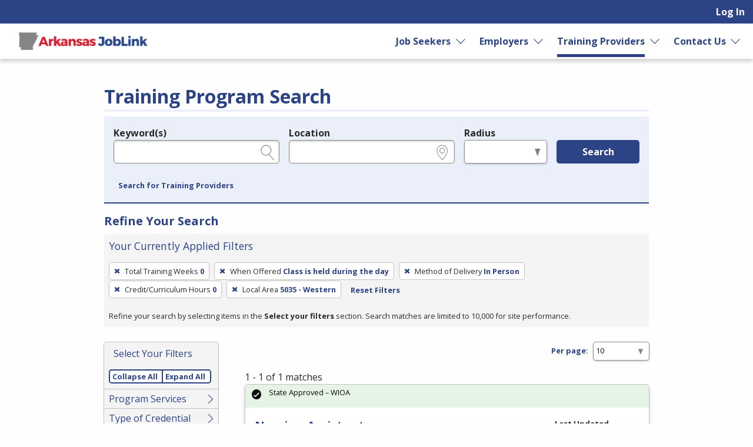

--- FILE ---
content_type: text/html; charset=utf-8
request_url: https://www.arjoblink.arkansas.gov/search/programs?per_page=10&search_training_program_search%5Bcredit_hours%5D=0&search_training_program_search%5Blocal_area_id%5D=20&search_training_program_search%5Bnumber_of_training_weeks%5D=0&search_training_program_search%5Bparticipation_method%5D=onsite&search_training_program_search%5Bprogram_course_time_ids%5D=1
body_size: 7627
content:
<!DOCTYPE html>
<html class='no-js' dir='ltr' lang='en'>
<head>
<script async src='https://www.googletagmanager.com/gtag/js?id=G-7WTBE5805Q'></script>
<script>
  window.dataLayer = window.dataLayer || [];
  function gtag(){dataLayer.push(arguments);}
  gtag('js', new Date());
  gtag('config', 'G-7WTBE5805Q');
</script>
<meta charset='utf-8'>
<meta content='width=device-width, initial-scale=1.0' name='viewport'>
<title>Training Program Search - Arkansas JobLink</title>
<link rel="stylesheet" href="https://www.arjoblink.arkansas.gov/assets/application-ba283b1288a56bc2be6bf0630abff88b513a7d275702a87b13beb211600e1cdf.css" media="screen, print" />
<link rel="stylesheet" href="https://www.arjoblink.arkansas.gov/packs/css/application-069fa9e4.css" media="screen, print" />

<link rel="stylesheet" href="https://www.arjoblink.arkansas.gov/assets/print-dd49c5d6d74a2a3c56153f0df42bed6e3bf44ead9ccb3b209719d0f32d149f56.css" media="print" />
<meta content='https://www.arjoblink.arkansas.gov/assets/state_customization/arkansas/arkansas_logo-0cdd6034f8a4731a363b8f22840d38d187cf59f6c839006217480dba57e8e346.png' property='og:image'>
<link rel="icon" type="image/x-icon" href="https://www.arjoblink.arkansas.gov/assets/state_customization/arkansas/favicon-a0c318d17ccd1384152e857b925672cf09010fac77e82f03538bdccabc65bec4.ico" />
<link rel="apple-touch-icon" type="image/png" href="https://www.arjoblink.arkansas.gov/assets/state_customization/arkansas/apple-touch-icon-103d43313d03501d9b49daf202392262c559d8f6adca0d2ff5e804cacb48fcc7.png" />
<link rel="icon" type="image/png" href="https://www.arjoblink.arkansas.gov/assets/state_customization/arkansas/favicon-32x32-428a0beba6022e591f87afe86b32b427563ed00360321096f352163dd4315329.png" sizes="32x32" />
<link rel="icon" type="image/png" href="https://www.arjoblink.arkansas.gov/assets/state_customization/arkansas/favicon-16x16-dd38b24d0b55fe9df82edfbb170539e1912f4788e3614411944f99cc6ae2a98d.png" sizes="16x16" />
<meta name="csrf-param" content="authenticity_token" />
<meta name="csrf-token" content="NrI-s-7pmUI4TM-g-I_YfaTCmZ_RrkLHdGy9NoBJF5avwf4kfVybL6rtIFQo4Uy5yx8S4B1MyreBh6wGn1G1Mg" />
</head>
<body class='l-logged-out l-secondarySidebar'>
<a class="skip focusable" id="skip_to_main" href="#content__main">Skip to main content</a>
<header class='header'>
<div class='logo'>
<a class="logo__link" href="/"><span class='logo__state-name'>Arkansas JobLink</span>
</a>
</div>
<!-- This is only visible on mobile -->
<a aria-haspopup='true' class='menu-toggle' data-prevent-default-click data-toggle='header-menu' data-toggler='.menuOpen' href='#' id='menuToggle' role='button'>
<span class='menu-hamburger'></span>
<span class='menu-label'>Menu</span>
</a>
<!-- User, global, and sidebar menus collapse into a single mobile menu and exist in the same element in the DOM -->
<div class='header__menu-block' data-toggler='.shown' id='header-menu'>
<nav aria-label='User Menu' class='menu--user'>
<div class='translate'>
<div class='home' id='google-translate-element'></div>
<script src="https://www.arjoblink.arkansas.gov/assets/vendor/translate_config-c5a92419414b0ff4c94bd8212a507cff6e06dec3684fe873f4c6b4a78cb9ea56.js"></script>
<script src="https://translate.google.com/translate_a/element.js?cb=googleTranslateElementInit"></script>
</div>


<ul class='dropdown dropdown--primary dropdown--user' id='primary-user_menu'>
<li class='dropdown__menu-item dropdown--primary__menu-item'>
<a class="dropdown__link dropdown--primary__link" id="navigation_item_user_login_20037160" href="/usr/sign_in">Log In
</a></li>
</ul>

</nav>
<nav aria-label='Primary Menu' class='menu--global'>
<ul class='dropdown dropdown--primary dropdown--global' id='primary-global_menu'>
<li class='dropdown__menu-item dropdown--primary__menu-item dropdown--primary__menu-item--has-children dropdown--has-children'>
<a class="dropdown__link dropdown--primary__link" id="navigation_item_marketing_job_seeker_20037200" href="/job_seeker">Job Seekers
</a><a class="dropdown__expand" aria-label="Expand Job Seekers" aria-controls="primary-global_menu" aria-haspopup="true" data-toggle="primary-global_menu" aria-expanded="false" href=""></a>
<ul class='dropdown--child menu--child' id=''>
<li class='dropdown--child__list-item'>
<a class="dropdown--child__link" id="navigation_item_searches_job_20037200" href="/search/jobs?search_job_search%5Bjob_location_state%5D=Arkansas"><span class="icon-search_jobs" aria-hidden="true"></span>
Job Search
</a></li>
<li class='dropdown--child__list-item'>
<a class="dropdown--child__link" id="navigation_item_registrations_job_seeker_20037200" href="/jobseeker/registrations/new">Create an Account
</a></li>
<li class='dropdown--child__list-item'>
<a class="dropdown--child__link" id="navigation_item_marketing_anchor_job_seeker_resources_20037200" href="/job_seeker#resources">Resources
</a></li>
</ul>

</li>
<li class='dropdown__menu-item dropdown--primary__menu-item dropdown--primary__menu-item--has-children dropdown--has-children'>
<a class="dropdown__link dropdown--primary__link" id="navigation_item_marketing_employer_20037200" href="/employer">Employers
</a><a class="dropdown__expand" aria-label="Expand Employers" aria-controls="primary-global_menu" aria-haspopup="true" data-toggle="primary-global_menu" aria-expanded="false" href=""></a>
<ul class='dropdown--child menu--child' id=''>
<li class='dropdown--child__list-item'>
<a class="dropdown--child__link" id="navigation_item_registrations_employer_20037200" href="/employer_policy">Create an Account
</a></li>
<li class='dropdown--child__list-item'>
<a class="dropdown--child__link" id="navigation_item_marketing_anchor_employer_resources_20037200" href="/employer#resources">Resources
</a></li>
</ul>

</li>
<li class='dropdown__menu-item dropdown--primary__menu-item dropdown--primary__menu-item--has-children dropdown--has-children'>
<a class="dropdown__link dropdown--primary__link is--active-path" id="navigation_item_marketing_training_provider_20037200" href="/training">Training Providers
</a><a class="dropdown__expand" aria-label="Expand Training Providers" aria-controls="primary-global_menu" aria-haspopup="true" data-toggle="primary-global_menu" aria-expanded="false" href=""></a>
<ul class='dropdown--child menu--child' id=''>
<li class='dropdown--child__list-item'>
<a class="dropdown--child__link is--active-path is--active" id="navigation_item_searches_training_program_20037200" href="/search/programs"><span class="icon-search_training" aria-hidden="true"></span>
Search for Programs
</a></li>
<li class='dropdown--child__list-item'>
<a class="dropdown--child__link" id="navigation_item_registrations_trainer_20037200" href="/trainer/fein_searches/new">Create an Account
</a></li>
</ul>

</li>
<li class='dropdown__menu-item dropdown--primary__menu-item dropdown--primary__menu-item--has-children dropdown--has-children'>
<a class="dropdown__link dropdown--primary__link" id="navigation_item_marketing_contact_us_20037200" href="https://dws.arkansas.gov/workforce-services/arkansas-workforce-centers/">Contact Us
</a><a class="dropdown__expand" aria-label="Expand Contact Us" aria-controls="primary-global_menu" aria-haspopup="true" data-toggle="primary-global_menu" aria-expanded="false" href=""></a>
<ul class='dropdown--child menu--child' id=''>
<li class='dropdown--child__list-item'>
<a class="dropdown--child__link" id="navigation_item_marketing_contact_location_20037200" href="https://dws.arkansas.gov/workforce-services/arkansas-workforce-centers/"><span class="icon-general_location" aria-hidden="true"></span>
American Job Centers
</a></li>
<li class='dropdown--child__list-item'>
<a class="dropdown--child__link" id="navigation_item_marketing_contact_email_20037200" href="mailto:ajl.help@arkansas.gov"><span class="icon-contact_email" aria-hidden="true"></span>
ajl.help@arkansas.gov
</a></li>
</ul>

</li>
</ul>

</nav>

</div>
</header>

<div class='content-wrapper invisible-focus' data-behavior='vue' id='content__main' tabindex='-1'>
<main class='content' tabindex='-1'>

<div class='visually-hidden' id='dynamic_flash'></div>


<header class='content__header'>
<div class='content__header-group'>
<div class='content-header__titles'>
<h1 class='content__title' id='page_title'>Training Program Search</h1>
</div>
</div>

<div class='header__content'><div class='header__search-form'>
<form class="simple_form home__search-form" id="new_search_training_program_search" novalidate="novalidate" action="/search/programs" accept-charset="UTF-8" method="get"><fieldset>
<legend>Legend</legend>
<div class='fieldset__content'>

<div class="input string optional search_training_program_search_keywords field_with_hint field field-hint--search"><label class="string optional" for="demographic_training_program_sought">Keyword(s)</label><input id="demographic_training_program_sought" class="string optional" type="text" name="search_training_program_search[keywords]" /><span class="hint">e.g., provider name, FEIN, provider ID, etc.</span></div>
<div class="input string optional search_training_program_search_location field_with_hint field field-hint--location"><label class="string optional" for="search_training_program_search_location">Location</label><input class="string optional" type="text" name="search_training_program_search[location]" id="search_training_program_search_location" /><span class="hint">e.g., ZIP or City and State</span></div>
<div class="input select optional search_training_program_search_radius field_with_hint field field--radius"><label class="select optional" for="search_training_program_search_radius">Radius</label><select class="select optional" name="search_training_program_search[radius]" id="search_training_program_search_radius"><option value="" label=" "></option>
<option value="5">5 miles</option>
<option value="10">10 miles</option>
<option value="25">25 miles</option>
<option value="50">50 miles</option>
<option value="100">100 miles</option></select><span class="hint">in miles</span></div>
<input type="hidden" name="search_training_program_search[number_of_training_weeks]" id="search_training_program_search_number_of_training_weeks" value="0" autocomplete="off" /><input type="hidden" name="search_training_program_search[program_course_time_ids]" id="search_training_program_search_program_course_time_ids" value="1" autocomplete="off" /><input type="hidden" name="search_training_program_search[participation_method]" id="search_training_program_search_participation_method" value="onsite" autocomplete="off" /><input type="hidden" name="search_training_program_search[credit_hours]" id="search_training_program_search_credit_hours" value="0" autocomplete="off" /><input type="hidden" name="search_training_program_search[local_area_id]" id="search_training_program_search_local_area_id" value="20" autocomplete="off" />
<div class='field'>
<button name="commit" type="submit" class="button button button--primary" value="run_search">Search</button>
</div>
</div>
</fieldset>
<a role="button" data-allow-html="true" tabindex="0" class="button button--minimal
      button--small
      
      
      " href="/search/providers"><span class="button__label">Search for Training Providers</span></a>
</form>
</div>
<h2 class='applied-filters__heading'>
Refine Your Search
<a role="button" data-toggle="content__aside" data-prevent-default-click="true" data-allow-html="true" tabindex="0" class="button button--
      button--small
      button--edit-filters
      button--has-icon
      " id="editFilters" href="#"><span class="icon-general_pencil" aria-hidden="true"></span><span class="button__label">Edit Filters</span> </a>
</h2>
<section aria-labelledby='applied-filters__heading--current' class='applied-filters' id='applied-filters__filters'>
<h3 class='applied-filters__heading--current' id='applied-filters__heading--current'>Your Currently Applied Filters</h3>
<p class='visually-hidden'>To remove a filter, press Enter or Spacebar.</p>
<div class='button-group'>
<a role="button" aria-label="Remove filter: Total Training Weeks 0" data-allow-html="true" tabindex="0" class="button button--
      
      applied-filters__filter
      button--has-icon
      " href="/search/programs?per_page=10&amp;search_training_program_search%5Bcredit_hours%5D=0&amp;search_training_program_search%5Blocal_area_id%5D=20&amp;search_training_program_search%5Bparticipation_method%5D=onsite&amp;search_training_program_search%5Bprogram_course_time_ids%5D=1"><span class="icon-general_close" aria-hidden="true"></span><span class="button__label"><span class="applied-filters__filter-label">Total Training Weeks</span> <span class="applied-filters__filter-name">0</span></span> </a>
<a role="button" aria-label="Remove filter: When Offered Class is held during the day" data-allow-html="true" tabindex="0" class="button button--
      
      applied-filters__filter
      button--has-icon
      " href="/search/programs?per_page=10&amp;search_training_program_search%5Bcredit_hours%5D=0&amp;search_training_program_search%5Blocal_area_id%5D=20&amp;search_training_program_search%5Bnumber_of_training_weeks%5D=0&amp;search_training_program_search%5Bparticipation_method%5D=onsite"><span class="icon-general_close" aria-hidden="true"></span><span class="button__label"><span class="applied-filters__filter-label">When Offered</span> <span class="applied-filters__filter-name">Class is held during the day</span></span> </a>
<a role="button" aria-label="Remove filter: Method of Delivery In Person" data-allow-html="true" tabindex="0" class="button button--
      
      applied-filters__filter
      button--has-icon
      " href="/search/programs?per_page=10&amp;search_training_program_search%5Bcredit_hours%5D=0&amp;search_training_program_search%5Blocal_area_id%5D=20&amp;search_training_program_search%5Bnumber_of_training_weeks%5D=0&amp;search_training_program_search%5Bprogram_course_time_ids%5D=1"><span class="icon-general_close" aria-hidden="true"></span><span class="button__label"><span class="applied-filters__filter-label">Method of Delivery</span> <span class="applied-filters__filter-name">In Person</span></span> </a>
<a role="button" aria-label="Remove filter: Credit/Curriculum Hours 0" data-allow-html="true" tabindex="0" class="button button--
      
      applied-filters__filter
      button--has-icon
      " href="/search/programs?per_page=10&amp;search_training_program_search%5Blocal_area_id%5D=20&amp;search_training_program_search%5Bnumber_of_training_weeks%5D=0&amp;search_training_program_search%5Bparticipation_method%5D=onsite&amp;search_training_program_search%5Bprogram_course_time_ids%5D=1"><span class="icon-general_close" aria-hidden="true"></span><span class="button__label"><span class="applied-filters__filter-label">Credit/Curriculum Hours</span> <span class="applied-filters__filter-name">0</span></span> </a>
<a role="button" aria-label="Remove filter: Local Area 5035 - Western" data-allow-html="true" tabindex="0" class="button button--
      
      applied-filters__filter
      button--has-icon
      " href="/search/programs?per_page=10&amp;search_training_program_search%5Bcredit_hours%5D=0&amp;search_training_program_search%5Bnumber_of_training_weeks%5D=0&amp;search_training_program_search%5Bparticipation_method%5D=onsite&amp;search_training_program_search%5Bprogram_course_time_ids%5D=1"><span class="icon-general_close" aria-hidden="true"></span><span class="button__label"><span class="applied-filters__filter-label">Local Area</span> <span class="applied-filters__filter-name">5035 - Western</span></span> </a>
<a role="button" data-allow-html="true" tabindex="0" class="button button--minimal
      button--small
      
      
      " href="/search/programs?per_page=10"><span class="button__label">Reset Filters</span></a>
</div>
<small>Refine your search by selecting items in the <strong>Select your filters</strong> section. Search matches are limited to 10,000 for site performance.</small>
</section>

</div>
</header>
<div class='content__aside' data-sticky-container data-toggler='is-shown' id='content__aside'>
<button aria-label='Expand Sidebar' class='button--highlight toggle-sidebar' data-toggle='content__aside'>
<span class="icon-arrow_right" aria-hidden="true"></span>
</button>
<div class='aside__content' data-btm-anchor='primaryContent:bottom' data-margin-top='6.5' data-stick-to='top' data-sticky data-sticky-on='small' data-top-anchor='content__main:top'>
<section aria-labelledby='searchFilters-title' class='search-filters' id='searchFilters'>
<h2 id='searchFilters-title'>Select Your Filters</h2>
<div class='button-group'>
<button class='button--small button--primary button--done-filters' data-hide-sidebar='' data-toggle='content__aside' id='doneFilters'>
Done
</button>
</div>
<div class='accordion-controls button-group button-group-segment'>
<a role="button" data="prevent-default-click" aria-pressed="false" data-allow-html="true" tabindex="0" class="button button--
      button--small
      accordion-controls__collapse-all
      
      " href="#"><span class="button__label">Collapse All</span></a>
<a role="button" data="prevent-default-click" aria-pressed="false" data-allow-html="true" tabindex="0" class="button button--
      button--small
      accordion-controls__expand-all
      
      " href="#"><span class="button__label">Expand All</span></a>
</div>
<ul class='accordion-menu' data-deque-accordion='true'>
<li class='accordion-item'>
<a class='accordion-title' href='javascript:void(0);' role='button'>Program Services</a>
<ul class='accordion-item__contents accordion-content'>
<li><a href="/search/programs?per_page=10&amp;search_training_program_search%5Bcredit_hours%5D=0&amp;search_training_program_search%5Blocal_area_id%5D=20&amp;search_training_program_search%5Bnumber_of_training_weeks%5D=0&amp;search_training_program_search%5Bparticipation_method%5D=onsite&amp;search_training_program_search%5Bprogram_course_time_ids%5D=1&amp;search_training_program_search%5Bprogram_type%5D=wioa">WIOA
        <span class="count">
          1
          <span class="visually-hidden">Items</span>
        </span></a></li>
</ul>
</li>

<li class='accordion-item'>
<a class='accordion-title' href='javascript:void(0);' role='button'>Type of Credential</a>
<ul class='accordion-item__contents accordion-content'>
<li><a href="/search/programs?per_page=10&amp;search_training_program_search%5Bcredit_hours%5D=0&amp;search_training_program_search%5Blocal_area_id%5D=20&amp;search_training_program_search%5Bnumber_of_training_weeks%5D=0&amp;search_training_program_search%5Bparticipation_method%5D=onsite&amp;search_training_program_search%5Bprogram_course_time_ids%5D=1&amp;search_training_program_search%5Bprogram_credential_type_ids%5D=1">Offers industry certificate
        <span class="count">
          1
          <span class="visually-hidden">Items</span>
        </span></a></li>
<li><a href="/search/programs?per_page=10&amp;search_training_program_search%5Bcredit_hours%5D=0&amp;search_training_program_search%5Blocal_area_id%5D=20&amp;search_training_program_search%5Bnumber_of_training_weeks%5D=0&amp;search_training_program_search%5Bparticipation_method%5D=onsite&amp;search_training_program_search%5Bprogram_course_time_ids%5D=1&amp;search_training_program_search%5Bprogram_credential_type_ids%5D=11">Offers measurable employment
        <span class="count">
          1
          <span class="visually-hidden">Items</span>
        </span></a></li>
<li><a href="/search/programs?per_page=10&amp;search_training_program_search%5Bcredit_hours%5D=0&amp;search_training_program_search%5Blocal_area_id%5D=20&amp;search_training_program_search%5Bnumber_of_training_weeks%5D=0&amp;search_training_program_search%5Bparticipation_method%5D=onsite&amp;search_training_program_search%5Bprogram_course_time_ids%5D=1&amp;search_training_program_search%5Bprogram_credential_type_ids%5D=8">Offers employment
        <span class="count">
          1
          <span class="visually-hidden">Items</span>
        </span></a></li>
<li><a href="/search/programs?per_page=10&amp;search_training_program_search%5Bcredit_hours%5D=0&amp;search_training_program_search%5Blocal_area_id%5D=20&amp;search_training_program_search%5Bnumber_of_training_weeks%5D=0&amp;search_training_program_search%5Bparticipation_method%5D=onsite&amp;search_training_program_search%5Bprogram_course_time_ids%5D=1&amp;search_training_program_search%5Bprogram_credential_type_ids%5D=9">Offers measurable skills
        <span class="count">
          1
          <span class="visually-hidden">Items</span>
        </span></a></li>
</ul>
</li>

<li class='accordion-item'>
<a class='accordion-title' href='javascript:void(0);' role='button'>Certified Curriculum</a>
<ul class='accordion-item__contents accordion-content'>
<li><a href="/search/programs?per_page=10&amp;search_training_program_search%5Bcredit_hours%5D=0&amp;search_training_program_search%5Bhas_certified_curriculum%5D=0&amp;search_training_program_search%5Blocal_area_id%5D=20&amp;search_training_program_search%5Bnumber_of_training_weeks%5D=0&amp;search_training_program_search%5Bparticipation_method%5D=onsite&amp;search_training_program_search%5Bprogram_course_time_ids%5D=1">No
        <span class="count">
          1
          <span class="visually-hidden">Items</span>
        </span></a></li>
</ul>
</li>

<li class='accordion-item'>
<a class='accordion-title' href='javascript:void(0);' role='button'>Average Hours Per Week</a>
<ul class='accordion-item__contents accordion-content'>
<li><a href="/search/programs?per_page=10&amp;search_training_program_search%5Baverage_hours_per_week%5D=0&amp;search_training_program_search%5Bcredit_hours%5D=0&amp;search_training_program_search%5Blocal_area_id%5D=20&amp;search_training_program_search%5Bnumber_of_training_weeks%5D=0&amp;search_training_program_search%5Bparticipation_method%5D=onsite&amp;search_training_program_search%5Bprogram_course_time_ids%5D=1">No
        <span class="count">
          1
          <span class="visually-hidden">Items</span>
        </span></a></li>
</ul>
</li>

<li class='accordion-item'>
<a class='accordion-title' href='javascript:void(0);' role='button'>Prerequisite</a>
<ul class='accordion-item__contents accordion-content'>
<li><a href="/search/programs?per_page=10&amp;search_training_program_search%5Bcredit_hours%5D=0&amp;search_training_program_search%5Blocal_area_id%5D=20&amp;search_training_program_search%5Bnumber_of_training_weeks%5D=0&amp;search_training_program_search%5Bparticipation_method%5D=onsite&amp;search_training_program_search%5Bprerequisites%5D=high_school_diploma&amp;search_training_program_search%5Bprogram_course_time_ids%5D=1">High School Diploma
        <span class="count">
          1
          <span class="visually-hidden">Items</span>
        </span></a></li>
</ul>
</li>

</ul>
</section>


</div>
</div>
<section aria-labelledby='page_title' class='content--primary-content' id='primaryContent'>
<h3>
<div class='page_dropdown'>
<label for="per_page">Per page:</label>
<div class='page_dropdown_list'>
<select name="per_page" id="per_page" class="select--small"><option selected="selected" value="10">10</option>
<option value="20">20</option>
<option value="50">50</option>
<option value="100">100</option>
<option value="250">250</option></select>
<span class="icon-loading" aria-hidden="true"></span>
</div>
</div>

</h3>
1 - 1 of 1 matches
<article aria-labelledby='title_f4a453a1-5112-429a-9b36-c2712e35e42f' class='card card--data' id='cardf4a453a1-5112-429a-9b36-c2712e35e42f' role='region' tabindex='-1'>
<header class='card__header'>
<h2 class='card__title' id='title_f4a453a1-5112-429a-9b36-c2712e35e42f'>
<a href="/etp/public/institution_programs/483108">Nursing Assistant</a>
</h2>
<p class='card-metadata card-metadata--training_program-employer' id='employer_f4a453a1-5112-429a-9b36-c2712e35e42f'>
<a href="/training_institutions/394">Arkansas Tech University (ATU)</a>
</p>
<p class='card-metadata'>
<span class="icon-diploma" aria-hidden="true"></span>
<strong>Credentials</strong>
<span class='tag'>
<span>Industry certification</span>
</span>
<span class='tag'>
<span>Employment</span>
</span>
<span class='tag'>
<span>Measurable Skill Gain Leading to a Credential</span>
</span>
<span class='tag'>
<span>Measurable Skill Gain Leading to Employment</span>
</span>

</p>
<p class='card-metadata'>
<span class="icon-dollar" aria-hidden="true"></span>
<strong>Cost</strong>
<span class='tag'>
<span>In-State: $800.00</span>
</span>

</p>
</header>
<div class='card__body'>
<p><p>The Nursing Assistant program assists students with training conducive to assisting nurses in the medical setting. Skills that are obtained are basic nursing skills that allow students to sit fo&#8230;</p></p>
</div>
<div class='card__status' id='status_f4a453a1-5112-429a-9b36-c2712e35e42f'>
<div class='callout alert--success   alert' data-fade-out-duration='0' id='alert__b5b3bd7e-b84a-4eb2-bc67-9cf4fc52ad43' role='alert' tabindex='0'>
<div class='alert__body'>
<div class='alert__icon'>
<i aria-hidden='true' class='icon-alert_success'></i>
</div>
<div class='alert__content'>
<div class='alert__text'>State Approved – WIOA</div>
</div>
</div>
</div>

</div>
<div class='card__metadata' id='metadata_f4a453a1-5112-429a-9b36-c2712e35e42f'>
<p class='card-metadata card-metadata--training_program-updated'>
<span class='card-metadata__label'>Last Updated</span>
Dec 17, 2025
</p>
<p class='card-metadata card-metadata--training_program-posted'>
<span class='card-metadata__label'>Created</span>
Jan 21, 2021
</p>
<p class='card-metadata card-metadata--training_program-posted'>
<span class='card-metadata__label'>Renewal</span>
Dec 17, 2026
</p>
</div>
<footer class='card__actions button-group'>
</footer>

</article>





</section>
</main>

</div>

<footer class='main-footer'>
<div class='main-footer__content' id='footer__content'>
<h2 class='footer__header'>
<a class="logo__link" href="/"><span class='logo__state-name'>Arkansas JobLink</span>
</a>
</h2>
<div class='social-links'>
<a aria-label="Arkansas Facebook page" href="https://www.facebook.com/arkdws"><span class="icon-social_facebook" role="presentation"></span></a>
<a aria-label='Arkansas X page' href='https://x.com/ArkansasDWS' target='_blank'>
<span class='fa-brands fa-square-x-twitter icon'></span>
</a>
</div>

<hr class='footer__rule'>
<nav aria-label='Footer links' class='footer__link-groups'>
<section aria-labelledby='footer_links_arkansas_joblink' class='footer__link-group'>
<h3 id='footer_links_arkansas_joblink'>Arkansas JobLink</h3>
<ul class='footer__link-group-list'>
<li><a href="/about_us">About Us</a></li>
<li><a href="/faq">FAQ</a></li>
<li><a href="https://help.ajla.net/joblink/Content/Job_Seekers/Getting_Started.html">Job Seeker Help</a></li>
<li><a href="https://help.ajla.net/joblink/Content/Employers/Getting_Started.html">Employer Help</a></li>
<li><a href="/browser_help">Browser Help</a></li>
<li><a href="/protect_yourself">Protect Yourself</a></li>
<li><a href="/programs">Programs</a></li>
<li><a href="/site_map">Site Map</a></li>
</ul>
</section>

<section aria-labelledby='footer_links_policies' class='footer__link-group'>
<h3 id='footer_links_policies'>Policies</h3>
<ul class='footer__link-group-list'>
<li><a href="/privacy_policy">Privacy</a></li>
<li><a href="/eoe">Equal Opportunity</a></li>
<li><a href="/veterans_priority">Veterans&#39; Priority</a></li>
<li><a href="/accessibility">Accessibility</a></li>
</ul>
</section>

<section aria-labelledby='footer_links_partner_agencies' class='footer__link-group'>
<h3 id='footer_links_partner_agencies'>Partner Agencies</h3>
<ul class='footer__link-group-list'>
<li><a href="https://dws.arkansas.gov/adult-education/">AR Division of Workforce Services - Adult Education</a></li>
<li><a href="https://humanservices.arkansas.gov">AR Dept of Human Services</a></li>
<li><a href="https://dws.arkansas.gov/ar-rehabilitation-services/ ">AR Division of Workforce Services - Rehabilitation Services</a></li>
<li><a href="http://www.veterans.arkansas.gov/">AR Dept of Veteran Affairs</a></li>
</ul>
</section>

<section class='footer__link-group'>
<h3>Contact Us</h3>
<ul class='footer__link-group-list'>
<li><a href="mailto:ajl.help@arkansas.gov">ajl.help@arkansas.gov</a></li>
<li><a href="https://dws.arkansas.gov/workforce-services/arkansas-workforce-centers/">American Job Centers</a></li>
</ul>
</section>
</nav>
<hr class='footer__rule'>
<div class='footer__extras'>
<div>DISCLAIMER: By using or accessing this website, I agree to its Terms of Use and all other Policies. I acknowledge and agree that all links to external sources are provided purely as a courtesy to me as a website user or visitor. Neither the state, nor the state labor agency are responsible for or endorse in any way any materials, information, goods, or services available through third-party linked sites, any privacy policies, or any other practices of such sites. I acknowledge and agree that the Terms of Use and all other Policies for this Website are available to me, and I have read the <a href="/disclaimer">Full Disclaimer</a>.
</div>
<strong>Build: 3b3a9f69b2b7667e3095b9d44cf7a0f18b1f490e
, 1.117.2
</strong>
</div>
<hr class='footer__rule'>
<p class='text-center'>
<img alt="A Proud partner of the American Job Center (registered) Network" height="31" width="500" src="https://www.arjoblink.arkansas.gov/assets/AJC_CAPS_BannerLine-3b5a15642d6faadec2302a3d7d3317771d37d42c5a9304ef0f644e319668eab1.svg" />
</p>
</div>

<div aria-labelledby='session-informer-title' class='reveal' data-reveal id='session-informer'>
<h1 id='session-informer-title'>Your Session is About to Expire!</h1>
<p>Your session will expire in <span class="notify_countdown">120</span> seconds. <strong>Continue</strong> to stay logged-in or <strong>Log Out</strong>.</p>
<a class='button button--primary' id='session-informer-continue'>Continue</a>
<a class='button button--minimal' id='session-informer-end'>Log Out</a>
</div>

<div aria-labelledby='session-informer-title' class='reveal' data-close-on-click='false' data-close-on-esc='false' data-reveal='' id='session-ended' role='dialog'>
<h1 id='session-ended-title'>Your Session has Ended!</h1>
<p>Press <strong>Refresh</strong> to reload the page, or you can can close the page if you are finished.</p>
<a class='button button--primary' id='session-ended-refresh' tabindex='0'>Refresh</a>
</div>

</footer>

<div class='reveal-overlay spinner-container'>
<div class='reveal'>
<img alt="Please Wait ..." src="https://www.arjoblink.arkansas.gov/assets/spinner-5cd42c80561bd3ce67bd0937d7144757860f1256268947bff4c7b267998e1d87.svg" />
<div class='msg'></div>
</div>
</div>

<div aria-hidden='true' id='overlay'></div>
<div aria-live='polite' class='visually-hidden' id='liveRegion' readcaptions='false' role='alert'></div>
<script src="https://www.arjoblink.arkansas.gov/assets/application-0806b0c652359930f10aac872264b3a09c0e4f43f50337026cbe7d9558c9fc12.js"></script>
<script src="https://www.arjoblink.arkansas.gov/packs/js/runtime-5ddb3d7cba8fa9518c03.js" defer="defer"></script>
<script src="https://www.arjoblink.arkansas.gov/packs/js/843-e760bff6467d8db3b263.js" defer="defer"></script>
<script src="https://www.arjoblink.arkansas.gov/packs/js/410-8e8b2bc1a0e4e06fb819.js" defer="defer"></script>
<script src="https://www.arjoblink.arkansas.gov/packs/js/640-606537d7cb550f1bd490.js" defer="defer"></script>
<script src="https://www.arjoblink.arkansas.gov/packs/js/559-333cbb526749e01f1ceb.js" defer="defer"></script>
<script src="https://www.arjoblink.arkansas.gov/packs/js/828-331a89c73c7971f7efc2.js" defer="defer"></script>
<script src="https://www.arjoblink.arkansas.gov/packs/js/893-3553ebfee4f4849605ed.js" defer="defer"></script>
<script src="https://www.arjoblink.arkansas.gov/packs/js/846-5c506d858fe6bcf245fd.js" defer="defer"></script>
<script src="https://www.arjoblink.arkansas.gov/packs/js/962-24e94de4c16d0636e159.js" defer="defer"></script>
<script src="https://www.arjoblink.arkansas.gov/packs/js/application-7ba65e7147d3bc205168.js" defer="defer"></script>

<script src="https://analytics.ajla.net/piwik.js" defer="defer" async="async"></script>
<noscript>
<img alt='' src='https://analytics.ajla.net/piwik.php?idsite=5&amp;rec=1' style='border:0;'>
</noscript>
<img alt='' loading='lazy' referrerpolicy='no-referrer-when-downgrade' src='https://analytics.ajla.net/matomo.php?idsite=5&amp;amp;rec=1' style='border:0;width:1px;height:1px'>


</body>
</html>


--- FILE ---
content_type: text/css
request_url: https://www.arjoblink.arkansas.gov/assets/@fullcalendar/timegrid/main-1adec95254f876a5736524b74ce18cf93f0571372d6ca3da8f6189b13dc45711.css
body_size: 1289
content:
.fc-v-event{display:block;border:1px solid #3788d8;border:1px solid var(--fc-event-border-color, #3788d8);background-color:#3788d8;background-color:var(--fc-event-bg-color, #3788d8)}.fc-v-event .fc-event-main{color:#fff;color:var(--fc-event-text-color, #fff);height:100%}.fc-v-event .fc-event-main-frame{height:100%;display:flex;flex-direction:column}.fc-v-event .fc-event-time{flex-grow:0;flex-shrink:0;max-height:100%;overflow:hidden}.fc-v-event .fc-event-title-container{flex-grow:1;flex-shrink:1;min-height:0}.fc-v-event .fc-event-title{top:0;bottom:0;max-height:100%;overflow:hidden}.fc-v-event:not(.fc-event-start){border-top-width:0;border-top-left-radius:0;border-top-right-radius:0}.fc-v-event:not(.fc-event-end){border-bottom-width:0;border-bottom-left-radius:0;border-bottom-right-radius:0}.fc-v-event.fc-event-selected:before{left:-10px;right:-10px}.fc-v-event .fc-event-resizer-start{cursor:n-resize}.fc-v-event .fc-event-resizer-end{cursor:s-resize}.fc-v-event:not(.fc-event-selected) .fc-event-resizer{height:8px;height:var(--fc-event-resizer-thickness, 8px);left:0;right:0}.fc-v-event:not(.fc-event-selected) .fc-event-resizer-start{top:-4px;top:calc(var(--fc-event-resizer-thickness, 8px) / -2)}.fc-v-event:not(.fc-event-selected) .fc-event-resizer-end{bottom:-4px;bottom:calc(var(--fc-event-resizer-thickness, 8px) / -2)}.fc-v-event.fc-event-selected .fc-event-resizer{left:50%;margin-left:-4px;margin-left:calc(var(--fc-event-resizer-dot-total-width, 8px) / -2)}.fc-v-event.fc-event-selected .fc-event-resizer-start{top:-4px;top:calc(var(--fc-event-resizer-dot-total-width, 8px) / -2)}.fc-v-event.fc-event-selected .fc-event-resizer-end{bottom:-4px;bottom:calc(var(--fc-event-resizer-dot-total-width, 8px) / -2)}.fc .fc-timegrid .fc-daygrid-body{z-index:2}.fc .fc-timegrid-divider{padding:0 0 2px}.fc .fc-timegrid-body{position:relative;z-index:1;min-height:100%}.fc .fc-timegrid-axis-chunk{position:relative}.fc .fc-timegrid-axis-chunk>table{position:relative;z-index:1}.fc .fc-timegrid-slots{position:relative;z-index:1}.fc .fc-timegrid-slot{height:1.5em;border-bottom:0}.fc .fc-timegrid-slot:empty:before{content:'\00a0'}.fc .fc-timegrid-slot-minor{border-top-style:dotted}.fc .fc-timegrid-slot-label-cushion{display:inline-block;white-space:nowrap}.fc .fc-timegrid-slot-label{vertical-align:middle}.fc .fc-timegrid-axis-cushion,.fc .fc-timegrid-slot-label-cushion{padding:0 4px}.fc .fc-timegrid-axis-frame-liquid{height:100%}.fc .fc-timegrid-axis-frame{overflow:hidden;display:flex;align-items:center;justify-content:flex-end}.fc .fc-timegrid-axis-cushion{max-width:60px;flex-shrink:0}.fc-direction-ltr .fc-timegrid-slot-label-frame{text-align:right}.fc-direction-rtl .fc-timegrid-slot-label-frame{text-align:left}.fc-liquid-hack .fc-timegrid-axis-frame-liquid{height:auto;position:absolute;top:0;right:0;bottom:0;left:0}.fc .fc-timegrid-col.fc-day-today{background-color:rgba(255,220,40,0.15);background-color:var(--fc-today-bg-color, rgba(255,220,40,0.15))}.fc .fc-timegrid-col-frame{min-height:100%;position:relative}.fc-media-screen.fc-liquid-hack .fc-timegrid-col-frame{height:auto;position:absolute;top:0;right:0;bottom:0;left:0}.fc-media-screen .fc-timegrid-cols{position:absolute;top:0;left:0;right:0;bottom:0}.fc-media-screen .fc-timegrid-cols>table{height:100%}.fc-media-screen .fc-timegrid-col-bg,.fc-media-screen .fc-timegrid-col-events,.fc-media-screen .fc-timegrid-now-indicator-container{position:absolute;top:0;left:0;right:0}.fc .fc-timegrid-col-bg{z-index:2}.fc .fc-timegrid-col-bg .fc-non-business{z-index:1}.fc .fc-timegrid-col-bg .fc-bg-event{z-index:2}.fc .fc-timegrid-col-bg .fc-highlight{z-index:3}.fc .fc-timegrid-bg-harness{position:absolute;left:0;right:0}.fc .fc-timegrid-col-events{z-index:3}.fc .fc-timegrid-now-indicator-container{bottom:0;overflow:hidden}.fc-direction-ltr .fc-timegrid-col-events{margin:0 2.5% 0 2px}.fc-direction-rtl .fc-timegrid-col-events{margin:0 2px 0 2.5%}.fc-timegrid-event-harness{position:absolute}.fc-timegrid-event-harness>.fc-timegrid-event{position:absolute;top:0;bottom:0;left:0;right:0}.fc-timegrid-event-harness-inset .fc-timegrid-event,.fc-timegrid-event.fc-event-mirror,.fc-timegrid-more-link{box-shadow:0px 0px 0px 1px #fff;box-shadow:0px 0px 0px 1px var(--fc-page-bg-color, #fff)}.fc-timegrid-event,.fc-timegrid-more-link{font-size:.85em;font-size:var(--fc-small-font-size, 0.85em);border-radius:3px}.fc-timegrid-event{margin-bottom:1px}.fc-timegrid-event .fc-event-main{padding:1px 1px 0}.fc-timegrid-event .fc-event-time{white-space:nowrap;font-size:.85em;font-size:var(--fc-small-font-size, 0.85em);margin-bottom:1px}.fc-timegrid-event-short .fc-event-main-frame{flex-direction:row;overflow:hidden}.fc-timegrid-event-short .fc-event-time:after{content:'\00a0-\00a0'}.fc-timegrid-event-short .fc-event-title{font-size:.85em;font-size:var(--fc-small-font-size, 0.85em)}.fc-timegrid-more-link{position:absolute;z-index:9999;color:inherit;color:var(--fc-more-link-text-color, inherit);background:#d0d0d0;background:var(--fc-more-link-bg-color, #d0d0d0);cursor:pointer;margin-bottom:1px}.fc-timegrid-more-link-inner{padding:3px 2px;top:0}.fc-direction-ltr .fc-timegrid-more-link{right:0}.fc-direction-rtl .fc-timegrid-more-link{left:0}.fc .fc-timegrid-now-indicator-line{position:absolute;z-index:4;left:0;right:0;border-style:solid;border-color:red;border-color:var(--fc-now-indicator-color, red);border-width:1px 0 0}.fc .fc-timegrid-now-indicator-arrow{position:absolute;z-index:4;margin-top:-5px;border-style:solid;border-color:red;border-color:var(--fc-now-indicator-color, red)}.fc-direction-ltr .fc-timegrid-now-indicator-arrow{left:0;border-width:5px 0 5px 6px;border-top-color:transparent;border-bottom-color:transparent}.fc-direction-rtl .fc-timegrid-now-indicator-arrow{right:0;border-width:5px 6px 5px 0;border-top-color:transparent;border-bottom-color:transparent}
